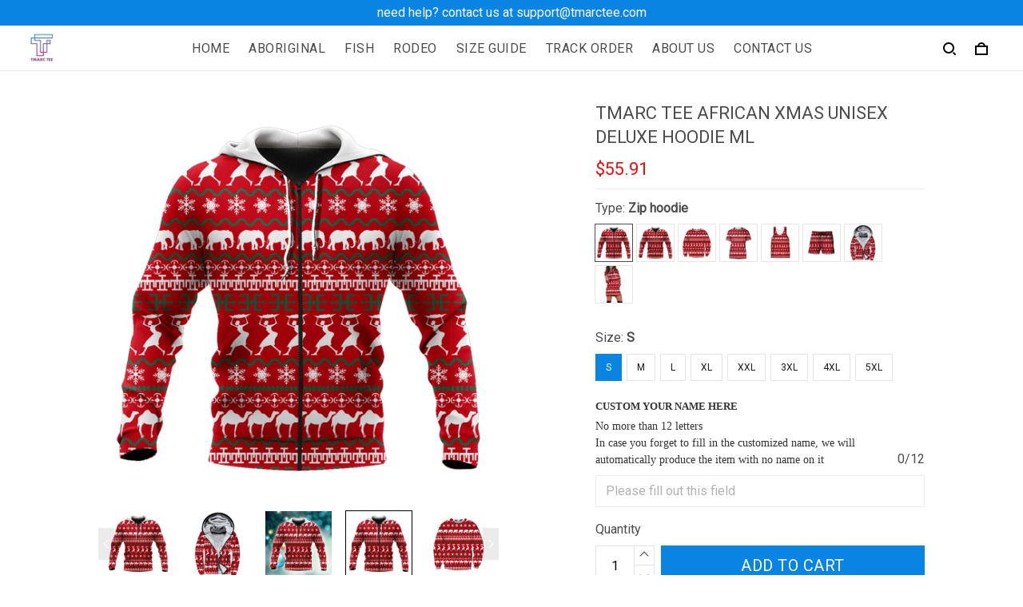

--- FILE ---
content_type: application/javascript
request_url: https://cdn.thesitebase.net/next/third-party-apps/1232368/assets/BundleOffer.DDDFArTR.js
body_size: 1157
content:
const __vite__mapDeps=(i,m=__vite__mapDeps,d=(m.f||(m.f=["assets/BundleProducts.DY1iQfUv.js","assets/app.js","assets/UpsellCheckbox.BuKAqoAD.js","assets/UpsellSelect.YyXk9ibe.js","assets/AppUpSell.D0T0Cfu4.js","assets/useQuickView.BCVj-Eu9.js","assets/useBundle.Drfo5t3b.js","assets/IconSymbols.BdqPCFcH.js","assets/useBundlePopup.DlP7_hD_.js"])))=>i.map(i=>d[i]);
import{_ as B,a as k,h as y}from"./app.js";import{u as b,O as a,T as S}from"./AppUpSell.D0T0Cfu4.js";import{u as w}from"./useTracking.CzCEGfpZ.js";const D=Vue.defineComponent({name:"BundleOffer",props:{product:{type:Object,default:()=>({})},meta:{type:Object,default:()=>({width:0})}},components:{Products:Vue.defineAsyncComponent(()=>B(()=>import("./BundleProducts.DY1iQfUv.js"),__vite__mapDeps([0,1,2,3,4,5,6,7,8])))},setup(e){const{$t:p}=k(),{settings:m,getOffer:v,getOffers:g,fetchSpecificOffer:V,fetchSmartBundleOffer:c}=b(),{setTrackedOfferId:i,state:f,trackingViewOffer:n}=w(),l=Vue.ref([]),d=Vue.ref(!1),_=Vue.ref(0),u=Vue.computed(()=>m.value.smart_cross_sell.enable&&!r.value.length),r=Vue.computed(()=>g(e.product.id,a.BUNDLE)),o=Vue.computed(()=>r.value.length?r.value.filter(s=>{const t=v(s.id,a.BUNDLE);return(s.target_type===S.All||t.target_ref_id===e.product.id)&&t.products.length}):u.value&&!r.value.length?[{offer_message:p("apps.usell.bundles.smart_cross_sell_offer_message")}]:[]),C=Vue.computed(()=>d.value&&(o.value.length>0||u.value)),h=(s=0)=>{if(u.value&&!r.value.length){n([{offer_type:a.BUNDLE}]);return}_.value=s;const t=r.value[s];f.value.bundleOfferViewed[t.id]||(i(t.id,a.BUNDLE),n([t]))},O=async()=>{var s;if(r.value.length){const t={offers:r.value,productId:e.product.id,offerType:a.BUNDLE};await V(t)}else await c(e.product.id);(s=o==null?void 0:o.value)!=null&&s.length&&h(),d.value=!0};return Vue.onMounted(()=>{O()}),{offers:l,offersBundle:o,isFetched:d,isVisibleBundle:C,isSmartCrossSell:u,currentIndexSlide:_,trackViewOffer:h}}}),E={key:0,class:"bundle__offer"};function L(e,p,m,v,g,V){const c=Vue.resolveComponent("Products"),i=Vue.resolveComponent("Slide"),f=Vue.resolveComponent("Carousel");return e.isVisibleBundle?(Vue.openBlock(),Vue.createElementBlock("div",E,[Vue.createVNode(f,{"per-page":1,"mouse-drag":!1,"touch-drag":!1,"navigation-enabled":!0,"pagination-enabled":!1,loop:!1,"adjustable-height":!0,"navigation-click-target-size":0,"pagination-active-color":"#777777","pagination-color":"#D0D0D0","navigation-next-label":"<svg class='svg-24' fill='#606060'><path d='M8.59 16.34l4.58-4.59-4.58-4.59L10 5.75l6 6-6 6z' /></svg><div class='overlay'></div>","navigation-prev-label":"<svg class='svg-24' fill='#606060'> <path d='M15.41 16.09l-4.58-4.59 4.58-4.59L14 5.5l-6 6 6 6z' /></svg><div class='overlay'></div>",class:"AppCarousel",onPageChange:e.trackViewOffer},{default:Vue.withCtx(()=>[(Vue.openBlock(!0),Vue.createElementBlock(Vue.Fragment,null,Vue.renderList(e.offersBundle,(n,l)=>(Vue.openBlock(),Vue.createBlock(i,{class:Vue.normalizeClass({"VueCarousel-slide-active":e.currentIndexSlide===l}),key:l},{default:Vue.withCtx(()=>[Vue.createVNode(c,{offers:e.offersBundle,"current-offer":n,"current-product-id":e.product.id,"is-smart-cross-sell":e.isSmartCrossSell,meta:e.meta},null,8,["offers","current-offer","current-product-id","is-smart-cross-sell","meta"])]),_:2},1032,["class"]))),128))]),_:1},8,["onPageChange"])])):Vue.createCommentVNode("",!0)}const U=y(D,[["render",L]]);export{U as default};
